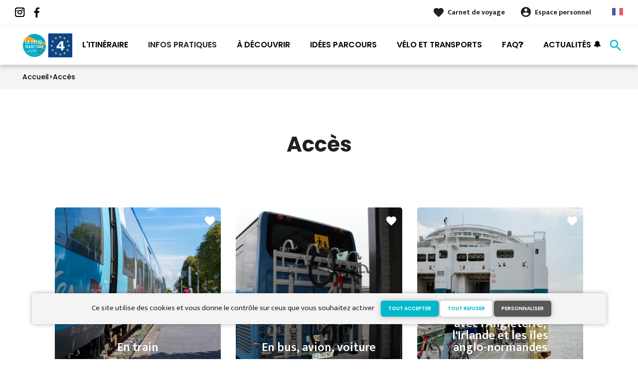

--- FILE ---
content_type: text/html; charset=UTF-8
request_url: https://www.lavelomaritime.fr/intermodalite/acces
body_size: 5683
content:
<!DOCTYPE html><html lang="fr" dir="ltr"><head><link rel="preconnect" href="https://tiles.loopi-velo.fr" crossorigin/><link rel="preconnect" href="https://analytics.francevelotourisme.com" crossorigin/><meta charset="utf-8" /><script>(function(i,s,o,g,r,a,m){i['IntuitivObject']=r;i[r]=i[r]||function(){
(i[r].q=i[r].q||[]).push(arguments)};a=s.createElement(o),
m=s.getElementsByTagName(o)[0];a.async=1;a.src=g;m.parentNode.insertBefore(a,m)
})(window,document,'script','https://fvt.intuitiv-tourisme.fr/lib-intuitiv.min.js','intuitiv');intuitiv('create','_p9-sYTQj97ZS-7f_-8u','https://fvt.intuitiv-tourisme.fr/');</script><meta name="description" content="Comment rejoindre La Vélomaritime en train, bus, avion, voiture, bateau. Retrouvez nos cartes interactives" /><meta property="og:description" content="Comment rejoindre La Vélomaritime en train, bus, avion, voiture, bateau. Retrouvez nos cartes interactives" /><meta property="og:title" content="Accéder à l&#039;itinéraire et se déplacer" /><meta property="og:url" content="https://www.lavelomaritime.fr/intermodalite/acces" /><meta name="twitter:card" content="summary_large_image" /><meta name="twitter:title" content="Accéder à l&#039;itinéraire et se déplacer" /><meta name="twitter:description" content="Comment rejoindre La Vélomaritime en train, bus, avion, voiture, bateau. Retrouvez nos cartes interactives" /><meta name="Generator" content="Drupal 10 (https://www.drupal.org)" /><meta name="MobileOptimized" content="width" /><meta name="HandheldFriendly" content="true" /><meta name="viewport" content="width=device-width, initial-scale=1.0" /><link rel="alternate" hreflang="x-default" href="https://www.lavelomaritime.fr/intermodalite/acces" /><link rel="canonical" href="https://www.lavelomaritime.fr/intermodalite/acces" /><link rel="icon" href="/sites/eurovelo4/themes/eurovelo4/favicon.ico" type="image/vnd.microsoft.icon" /><link rel="alternate" hreflang="fr" href="https://www.lavelomaritime.fr/intermodalite/acces" /><link rel="alternate" hreflang="en" href="https://www.lavelomaritime.com/practical-info/how-to-get-to-the-cycle-route" /><title>Accéder à l&#039;itinéraire et se déplacer</title><link rel="stylesheet" media="all" href="/sites/eurovelo4/files/css/css_ztY30oFH-8A4_96318VAXLw4hBU207rklB-XtIyyiYE.css?delta=0&amp;language=fr&amp;theme=eurovelo4&amp;include=eJxtjEEKwzAMBD-U4kv_ExRbNQJbCtLakN_X6TH0tswsw8NtcrN3qs0Oaq_A1UTr9pl4IlEMgcw9mypnmCcasGz9bAwx_fdwLuJr3roT2IXaLstHOih4hfnJbeDGZfN6ljsVrEggB9PIAl-puALcf4kvvp1Nzw" /><link rel="stylesheet" media="all" href="//fonts.googleapis.com/icon?family=Material+Icons" /><link rel="stylesheet" media="all" href="//fonts.googleapis.com/icon?family=Material+Icons+Outlined" /><link rel="stylesheet" media="all" href="/sites/eurovelo4/files/css/css_iYyub1opQovH4auAA726snsIlD8owMmEHEMRGouA_ps.css?delta=3&amp;language=fr&amp;theme=eurovelo4&amp;include=eJxtjEEKwzAMBD-U4kv_ExRbNQJbCtLakN_X6TH0tswsw8NtcrN3qs0Oaq_A1UTr9pl4IlEMgcw9mypnmCcasGz9bAwx_fdwLuJr3roT2IXaLstHOih4hfnJbeDGZfN6ljsVrEggB9PIAl-puALcf4kvvp1Nzw" /><script type="application/ld+json">[{"@context":"http:\/\/schema.org","@type":"BreadcrumbList","itemListElement":[{"@type":"ListItem","position":1,"item":{"@id":"https:\/\/www.lavelomaritime.fr\/","name":"Accueil"}},{"@type":"ListItem","position":2,"item":{"@id":"https:\/\/www.lavelomaritime.fr\/intermodalite\/acces","name":"Acc\u00e8s"}}]}]</script><link rel="apple-touch-icon" sizes="57x57" href="/sites/eurovelo4/themes/eurovelo4/images/icons/apple-icon-57x57.png"><link rel="apple-touch-icon" sizes="60x60" href="/sites/eurovelo4/themes/eurovelo4/images/icons/apple-icon-60x60.png"><link rel="apple-touch-icon" sizes="72x72" href="/sites/eurovelo4/themes/eurovelo4/images/icons/apple-icon-72x72.png"><link rel="apple-touch-icon" sizes="76x76" href="/sites/eurovelo4/themes/eurovelo4/images/icons/apple-icon-76x76.png"><link rel="apple-touch-icon" sizes="114x114" href="/sites/eurovelo4/themes/eurovelo4/images/icons/apple-icon-114x114.png"><link rel="apple-touch-icon" sizes="120x120" href="/sites/eurovelo4/themes/eurovelo4/images/icons/apple-icon-120x120.png"><link rel="apple-touch-icon" sizes="144x144" href="/sites/eurovelo4/themes/eurovelo4/images/icons/apple-icon-144x144.png"><link rel="apple-touch-icon" sizes="152x152" href="/sites/eurovelo4/themes/eurovelo4/images/icons/apple-icon-152x152.png"><link rel="apple-touch-icon" sizes="180x180" href="/sites/eurovelo4/themes/eurovelo4/images/icons/apple-icon-180x180.png"><link rel="icon" type="image/png" sizes="192x192" href="/sites/eurovelo4/themes/eurovelo4/images/icons/android-icon-192x192.png"><link rel="icon" type="image/png" sizes="32x32" href="/sites/eurovelo4/themes/eurovelo4/images/icons/favicon-32x32.png"><link rel="icon" type="image/png" sizes="96x96" href="/sites/eurovelo4/themes/eurovelo4/images/icons/favicon-96x96.png"><link rel="icon" type="image/png" sizes="16x16" href="/sites/eurovelo4/themes/eurovelo4/images/icons/favicon-16x16.png"><link rel="manifest" href="/sites/eurovelo4/themes/eurovelo4/images/icons/manifest.json"><meta name="msapplication-TileColor" content="#EEA622"><meta name="msapplication-TileImage" content="/sites/eurovelo4/themes/eurovelo4/images/icons/ms-icon-144x144.png"><meta name="theme-color" content="#00B9CA"><meta name="facebook-domain-verification" content="nkkwcc5pylfqi7bq352x133z2i7k2p" /></head><body> <a href="#main-content" class="visually-hidden focusable"> Aller au contenu principal </a><div class="dialog-off-canvas-main-canvas" data-off-canvas-main-canvas><div class="layout-container"> <header id="navigation"><div><div id="block-menu"><div id="menu"><div class="wrapper-links d-none d-lg-block"><div><div class="link-share"> <a href="https://www.instagram.com/lavelomaritime/" class="instagram"></a> <a href="https://www.facebook.com/lavelomaritime/" class="facebook"></a></div><div class="wrapper-links-right"><div><div class="link-favoris"> <a href="https://www.lavelomaritime.fr/mes-carnets-de-voyage">Carnet de voyage</a></div><div class="menu-user"><div> <a href="https://www.lavelomaritime.fr/connexion?destination=node/42" rel="nofollow">Espace personnel</a></div></div><div class="language-switcher-wrapper"><ul class="language-switcher-language-url"><li hreflang="fr" data-drupal-link-system-path="node/42" class="is-active" aria-current="page"><a href="https://www.lavelomaritime.fr/intermodalite/acces" class="language-link is-active" hreflang="fr" data-drupal-link-system-path="node/42" aria-current="page">French</a></li><li hreflang="en" data-drupal-link-system-path="node/42"><a href="https://www.lavelomaritime.com/practical-info/how-to-get-to-the-cycle-route" class="language-link" hreflang="en" data-drupal-link-system-path="node/42">Anglais</a></li><li hreflang="de" data-drupal-link-system-path="node/42"><a href="https://www.lavelomaritime.de/node/42" class="language-link" hreflang="de" data-drupal-link-system-path="node/42">German</a></li><li hreflang="nl" data-drupal-link-system-path="node/42"><a href="https://www.lavelomaritime.nl/node/42" class="language-link" hreflang="nl" data-drupal-link-system-path="node/42">Dutch</a></li></ul></div></div></div></div></div><div class="wrapper-menu container-fluid"><div class="row"><div class="col-2 d-lg-none"> <a href="" class="menu-burger"><span>menu</span>Menu</a></div><div class="col-8 logo"> <a href="/"></a></div><div class="d-none d-lg-block"> <nav><ul class="menu menu-level-0"><li class="d-md-none"><a href="/">Accueil</a></li><li class="couleur-fond menu-item" style="color:#000000;"> <a href="https://www.lavelomaritime.fr/itineraire" data-drupal-link-system-path="itineraire">L&#039;itinéraire</a><div class="menu_link_content menu-link-contentmain view-mode-default menu-dropdown menu-dropdown-0 menu-type-default"></div></li><li class="menu-item menu-item--collapsed"> <a href="https://www.lavelomaritime.fr/infos-pratiques" data-drupal-link-system-path="node/9">Infos pratiques</a><div class="menu_link_content menu-link-contentmain view-mode-default menu-dropdown menu-dropdown-0 menu-type-default"></div></li><li class="couleur-fond menu-item menu-item--collapsed" style="color:#000000;"> <a href="https://www.lavelomaritime.fr/decouvrir" data-drupal-link-system-path="node/139">À découvrir</a><div class="menu_link_content menu-link-contentmain view-mode-default menu-dropdown menu-dropdown-0 menu-type-default"></div></li><li class="couleur-fond menu-item menu-item--collapsed" style="color:#000000;"> <a href="https://www.lavelomaritime.fr/idees-parcours" data-drupal-link-system-path="suggestions-de-parcours">Idées Parcours</a><div class="menu_link_content menu-link-contentmain view-mode-default menu-dropdown menu-dropdown-0 menu-type-default"></div></li><li class="couleur-fond menu-item" style="color:#000000;"> <a href="https://www.lavelomaritime.fr/intermodalite">Vélo et transports</a><div class="menu_link_content menu-link-contentmain view-mode-default menu-dropdown menu-dropdown-0 menu-type-default"></div></li><li class="couleur-fond menu-item" style="color:#000000;"> <a href="https://www.lavelomaritime.fr/foire-aux-questions" title="Foire aux Questions" data-drupal-link-system-path="foire-aux-questions">FAQ❓</a><div class="menu_link_content menu-link-contentmain view-mode-default menu-dropdown menu-dropdown-0 menu-type-default"></div></li><li class="couleur-fond menu-item" style="color:#000000;"> <a href="https://www.lavelomaritime.fr/actualites">Actualités 🔔</a><div class="menu_link_content menu-link-contentmain view-mode-default menu-dropdown menu-dropdown-0 menu-type-default"></div></li></ul></nav></div><div class="col-2 wrapper-links-left"><div class="bouton-sagacite"> <a href="" class="bouton-open-sagacite"></a></div></div></div></div><div class="sagacite-form-block"> <a href="#" class="d-md-none close"></a><form class="intuitiv-search-form" data-drupal-selector="intuitiv-search-form" action="/intermodalite/acces" method="post" id="intuitiv-search-form" accept-charset="UTF-8"><div class="js-form-item form-item js-form-type-textfield form-item-termes-recherche form-item-textfield js-form-item-termes-recherche form-no-label"> <input autocomplete="off" title="J&#039;ai envie de" data-drupal-selector="edit-termes-recherche" type="text" id="edit-termes-recherche" name="termes_recherche" value="" size="60" maxlength="128" placeholder="Rechercher..." class="form-text required" required="required" aria-required="true" /></div><input data-drupal-selector="edit-user" type="hidden" name="user" value="" /><div class="wrapper-autocompletion"></div><input autocomplete="off" data-drupal-selector="form-f-r8weosejfmo7gfjcomyx-ozjoimgksl3jai4mwpvm" type="hidden" name="form_build_id" value="form-f-R8WEOSejfMO7GFjcOmyx-OZJOiMgksL3JAi4MwpVM" /><input data-drupal-selector="edit-intuitiv-search-form" type="hidden" name="form_id" value="intuitiv_search_form" /><div data-drupal-selector="edit-actions" class="form-actions js-form-wrapper form-wrapper" id="edit-actions"><input data-drupal-selector="edit-submit" type="submit" id="edit-submit" name="op" value="search" class="button js-form-submit form-submit" /></div></form></div></div><div id="menu-popin"> <a href="#" class="close"></a><div> <nav><ul class="menu menu-level-0"><li class="d-md-none"><a href="/">Accueil</a></li><li class="couleur-fond menu-item" style="color:#000000;"> <a href="https://www.lavelomaritime.fr/itineraire" data-drupal-link-system-path="itineraire">L&#039;itinéraire</a><div class="menu_link_content menu-link-contentmain view-mode-default menu-dropdown menu-dropdown-0 menu-type-default"></div></li><li class="menu-item menu-item--collapsed"> <a href="https://www.lavelomaritime.fr/infos-pratiques" data-drupal-link-system-path="node/9">Infos pratiques</a><div class="menu_link_content menu-link-contentmain view-mode-default menu-dropdown menu-dropdown-0 menu-type-default"></div></li><li class="couleur-fond menu-item menu-item--collapsed" style="color:#000000;"> <a href="https://www.lavelomaritime.fr/decouvrir" data-drupal-link-system-path="node/139">À découvrir</a><div class="menu_link_content menu-link-contentmain view-mode-default menu-dropdown menu-dropdown-0 menu-type-default"></div></li><li class="couleur-fond menu-item menu-item--collapsed" style="color:#000000;"> <a href="https://www.lavelomaritime.fr/idees-parcours" data-drupal-link-system-path="suggestions-de-parcours">Idées Parcours</a><div class="menu_link_content menu-link-contentmain view-mode-default menu-dropdown menu-dropdown-0 menu-type-default"></div></li><li class="couleur-fond menu-item" style="color:#000000;"> <a href="https://www.lavelomaritime.fr/intermodalite">Vélo et transports</a><div class="menu_link_content menu-link-contentmain view-mode-default menu-dropdown menu-dropdown-0 menu-type-default"></div></li><li class="couleur-fond menu-item" style="color:#000000;"> <a href="https://www.lavelomaritime.fr/foire-aux-questions" title="Foire aux Questions" data-drupal-link-system-path="foire-aux-questions">FAQ❓</a><div class="menu_link_content menu-link-contentmain view-mode-default menu-dropdown menu-dropdown-0 menu-type-default"></div></li><li class="couleur-fond menu-item" style="color:#000000;"> <a href="https://www.lavelomaritime.fr/actualites">Actualités 🔔</a><div class="menu_link_content menu-link-contentmain view-mode-default menu-dropdown menu-dropdown-0 menu-type-default"></div></li></ul></nav><div class="link-favoris"> <a href="https://www.lavelomaritime.fr/mes-carnets-de-voyage">Carnet de voyage</a></div><div class="menu-user"><div> <a href="https://www.lavelomaritime.fr/connexion?destination=node/42" rel="nofollow">Espace personnel</a></div></div><div class="language-switcher-wrapper"><ul class="language-switcher-language-url"><li hreflang="fr" data-drupal-link-system-path="node/42" class="is-active" aria-current="page"><a href="https://www.lavelomaritime.fr/intermodalite/acces" class="language-link is-active" hreflang="fr" data-drupal-link-system-path="node/42" aria-current="page">French</a></li><li hreflang="en" data-drupal-link-system-path="node/42"><a href="https://www.lavelomaritime.com/practical-info/how-to-get-to-the-cycle-route" class="language-link" hreflang="en" data-drupal-link-system-path="node/42">Anglais</a></li><li hreflang="de" data-drupal-link-system-path="node/42"><a href="https://www.lavelomaritime.de/node/42" class="language-link" hreflang="de" data-drupal-link-system-path="node/42">German</a></li><li hreflang="nl" data-drupal-link-system-path="node/42"><a href="https://www.lavelomaritime.nl/node/42" class="language-link" hreflang="nl" data-drupal-link-system-path="node/42">Dutch</a></li></ul></div></div></div></div><div id="breadcrumb" class="d-none d-md-block"> <nav role="navigation" aria-labelledby="system-breadcrumb"><ol><li> <a href="https://www.lavelomaritime.fr/">Accueil</a></li><li> <a href="https://www.lavelomaritime.fr/intermodalite/acces">Accès</a></li></ol> </nav></div></div> </header> <main role="main"> <a id="main-content" tabindex="-1"></a><div class="layout-content"><div><div data-drupal-messages-fallback class="hidden"></div><div id="block-eurovelo4-content"> <article data-history-node-id="42" class="no-slider node node-page-sas full"> <header><div class="title"><h1 class="page-title">Accès</h1></div><div class="infos"></div> </header><div class="container content"><div class="row"></div><div class="row"></div></div><div class="container encarts"><div class="row"><div class="push default col-12 col-sm-6 col-md-4 click-block image-teaser" data-url="https://www.lavelomaritime.fr/infos-pratiques/acceder-a-l-itineraire/train"><div class="content"><div> <a href="https://www.lavelomaritime.fr/carnet/add/entity%3Anode%3A155" rel="nofollow" class="use-ajax bt-add-carnet" data-title="En train">favorite</a><div class="image-content"><div class="image"> <picture> <source srcset="/sites/eurovelo4/files/styles/1x1/public/medias/images/Cyclotouristes_et_train_a_quai_en_gare_de_Pontorson_-_Mont-Saint-Michel_-_Thomas_Le_Floc_H-Thomas_Le_Floc_H%281%29.jpg.webp?itok=OOkBWXXa 1x" media="(min-width: 992px)" type="image/webp" width="370" height="370"/> <source srcset="/sites/eurovelo4/files/styles/1x1_mobile/public/medias/images/Cyclotouristes_et_train_a_quai_en_gare_de_Pontorson_-_Mont-Saint-Michel_-_Thomas_Le_Floc_H-Thomas_Le_Floc_H%281%29.jpg.webp?itok=nd-mAwu7 1x" media="(min-width: 0)" type="image/webp" width="370" height="185"/> <img width="370" height="185" src="/sites/eurovelo4/files/styles/1x1_mobile/public/medias/images/Cyclotouristes_et_train_a_quai_en_gare_de_Pontorson_-_Mont-Saint-Michel_-_Thomas_Le_Floc_H-Thomas_Le_Floc_H%281%29.jpg.webp?itok=nd-mAwu7" alt="" loading="lazy" /> </picture></div></div><div class="infos"></div><div class="text"><h3><a class="link-block" href="https://www.lavelomaritime.fr/infos-pratiques/acceder-a-l-itineraire/train">En train</a></h3><div class="d-none d-md-block"></div></div></div></div></div><div class="push default col-12 col-sm-6 col-md-4 click-block image-teaser" data-url="https://www.lavelomaritime.fr/infos-pratiques/acceder-a-l-itineraire/en-bus-avion-voiture"><div class="content"><div> <a href="https://www.lavelomaritime.fr/carnet/add/entity%3Anode%3A22" rel="nofollow" class="use-ajax bt-add-carnet" data-title="En bus, avion, voiture">favorite</a><div class="image-content"><div class="image"> <picture> <source srcset="/sites/eurovelo4/files/styles/1x1/public/medias/images/porte%20velobretagne.jpg.webp?itok=xS4terZB 1x" media="(min-width: 992px)" type="image/webp" width="370" height="370"/> <source srcset="/sites/eurovelo4/files/styles/1x1_mobile/public/medias/images/porte%20velobretagne.jpg.webp?itok=7qqLcPbV 1x" media="(min-width: 0)" type="image/webp" width="370" height="185"/> <img width="370" height="185" src="/sites/eurovelo4/files/styles/1x1_mobile/public/medias/images/porte%20velobretagne.jpg.webp?itok=7qqLcPbV" alt="" loading="lazy" /> </picture></div></div><div class="infos"></div><div class="text"><h3><a class="link-block" href="https://www.lavelomaritime.fr/infos-pratiques/acceder-a-l-itineraire/en-bus-avion-voiture">En bus, avion, voiture</a></h3><div class="d-none d-md-block"></div></div></div></div></div><div class="push default col-12 col-sm-6 col-md-4 click-block image-teaser" data-url="https://www.lavelomaritime.fr/infos-pratiques/acceder-a-l-itineraire/les-liaisons-maritimes"><div class="content"><div> <a href="https://www.lavelomaritime.fr/carnet/add/entity%3Anode%3A43" rel="nofollow" class="use-ajax bt-add-carnet" data-title="Les liaisons maritimes avec l&#039;Angleterre, l&#039;Irlande et les îles anglo-normandes">favorite</a><div class="image-content"><div class="image"> <picture> <source srcset="/sites/eurovelo4/files/styles/1x1/public/medias/images/Ferry_a_velo__Dieppe_-_Thomas_Le_Floc_H-Thomas_Le_Floc_H-27094-1600px.JPG.webp?itok=9dn-5q3Y 1x" media="(min-width: 992px)" type="image/webp" width="370" height="370"/> <source srcset="/sites/eurovelo4/files/styles/1x1_mobile/public/medias/images/Ferry_a_velo__Dieppe_-_Thomas_Le_Floc_H-Thomas_Le_Floc_H-27094-1600px.JPG.webp?itok=36GXNjF5 1x" media="(min-width: 0)" type="image/webp" width="370" height="185"/> <img width="370" height="185" src="/sites/eurovelo4/files/styles/1x1_mobile/public/medias/images/Ferry_a_velo__Dieppe_-_Thomas_Le_Floc_H-Thomas_Le_Floc_H-27094-1600px.JPG.webp?itok=36GXNjF5" alt="" loading="lazy" /> </picture></div></div><div class="infos"></div><div class="text"><h3><a class="link-block" href="https://www.lavelomaritime.fr/infos-pratiques/acceder-a-l-itineraire/les-liaisons-maritimes">Les liaisons maritimes avec l&#039;Angleterre, l&#039;Irlande et les îles anglo-normandes</a></h3><div class="d-none d-md-block"></div></div></div></div></div></div></div> <a href="#" class="bouton bt-scroll-top"></a></article></div><div id="block-menumobile"><div id="menu-mobile" class="d-md-none"><div class="items"> <a href="https://www.lavelomaritime.fr/itineraire" class="item"> <span>call_split</span> Itinéraire </a> <a href="https://www.lavelomaritime.fr/hebergements" class="item"> <span>hotel</span> Hébergements </a> <a href="https://www.lavelomaritime.fr/idees-parcours" class="item"> <span>emoji_objects</span> Inspiration </a> <a href="https://www.lavelomaritime.fr/mes-carnets-de-voyage" class="item"> <span>favorite_border</span> Carnet de voyage </a></div></div></div></div></div> </main> <footer role="contentinfo"><div><div id="block-quisommesnous"><div class="qui-sommes-nous"><div class="container"><div class="head"> <a href="/" class="logo"></a><div class="link-share"> <a href="https://www.instagram.com/lavelomaritime/" class="instagram"></a> <a href="https://www.facebook.com/lavelomaritime/" class="facebook"></a></div></div><div class="row"><div class="d-none d-md-block col-md-12"><h3>Qui sommes-nous ?</h3></div><div class="d-none d-md-block col-md-7"><p>La Vélomaritime est un itinéraire vélo développé et promu par un réseau de collectivités territoriales et leurs institutions touristiques.</p></div><div class="col-6 col-md-2"> <a href="https://www.lavelomaritime.fr/qui-sommes-nous" class="bouton full bouton-blanc">En savoir plus</a></div><div class="col-6 col-md-3"> <a href="/contact" class="bouton full bouton-couleur-1">Nous contacter</a></div></div></div></div></div><div class="container"><div class="row menu-footer"><div class="col-12 col-md-4"></div><div class="col-12 col-md-4"></div><div class="col-12 col-md-4"></div></div></div><div class="wrapper-menu-footer"><div class="container"> <nav role="navigation" aria-labelledby="block-pieddepage-menu" id="block-pieddepage"><ul><li> <a href="https://www.lavelomaritime.fr/espace-pro-presse" data-drupal-link-system-path="node/61">Espace pro / presse</a></li><li> <a href="https://www.lavelomaritime.fr/foire-aux-questions" data-drupal-link-system-path="foire-aux-questions">FAQ</a></li><li> <a href="https://www.lavelomaritime.fr/plan-du-site">Plan du site</a></li><li> <a href="https://www.lavelomaritime.fr/mentions-legales" data-drupal-link-system-path="node/5">Mentions légales</a></li><li><a href="" class="open-tarteaucitron">Gestion des cookies</a></li></ul> </nav><div class="realisation"> <span>Réalisation</span> <a href="https://www.studiojuillet.com/" class="moustic"></a> <a href="https://www.francevelotourisme.com/" class="fvt"></a></div></div></div></div> </footer></div><script src="https://apps.elfsight.com/p/platform.js" defer></script><div class="elfsight-app-70ec5c0a-349c-4d08-826b-a2f6932621e7"></div><div class="elfsight-app-42925776-8d16-4694-88e5-201309645f6b"></div><div class="elfsight-app-aad5c457-c609-4d48-a369-be63a8503ff6"></div><div class="elfsight-app-9fffe1e7-97aa-48f8-9646-69f330dce1e0"></div></div><script type="application/json" data-drupal-selector="drupal-settings-json">{"path":{"baseUrl":"\/","pathPrefix":"","currentPath":"node\/42","currentPathIsAdmin":false,"isFront":false,"currentLanguage":"fr"},"pluralDelimiter":"\u0003","suppressDeprecationErrors":true,"ajaxPageState":{"libraries":"eJxtjVEKwzAMQy-UkZ_ep6SJFwyOXWwn0NsvGQxG6Z_1JEvQVQaQbLGSHIle5hch1_AefkfI3tFx7FmYIbtoTN0lSzsJHIWfEj_05CkU1Hmu15YcFBPtOH2LRzKYo3Dn0n3hErSeZVUZsMd_Eewyh_Zt-ACwt1jN","theme":"eurovelo4","theme_token":null},"ajaxTrustedUrl":{"form_action_p_pvdeGsVG5zNF_XLGPTvYSKCf43t8qZYSwcfZl2uzM":true},"fvt":{"marqueBlanche":"e5543753-f21b-49b5-a14c-2e52138f9ae0"},"tarteaucitron":{"options":{"privacyUrl":"","hashtag":"#tarteaucitron","cookieName":"tarteaucitron","orientation":"top","showAlertSmall":false,"refuseAll":false,"cookieslist":true,"adblocker":false,"AcceptAllCta":true,"highPrivacy":true,"handleBrowserDNTRequest":false,"removeCredit":true,"moreInfoLink":true,"showIcon":false},"services":["youtube",{"id":"gtag","ua":"UA-32479871-7"},{"id":"facebookpixel","pixelId":"489255085690914"},{"id":"matomo","siteId":"9","host":"\/\/analytics.francevelotourisme.com\/"}]},"intuitivAutocompletion":"https:\/\/fvt.intuitiv-tourisme.fr\/autocomplete","user":{"uid":0,"permissionsHash":"f2500b905a2f980652a0a5c517c121c0a2ace61aa0b2e0cc3fccef24fcaef74d"}}</script><script src="/sites/eurovelo4/files/js/js_AcQzHUf5PXYl7zAZex73VOi6_7-5JHzR9gm_C9Zx5Sc.js?scope=footer&amp;delta=0&amp;language=fr&amp;theme=eurovelo4&amp;include=eJxti0EOgCAMBD-k4UkGoZImtSVlIfH3ysHEg7ednd1jIBSxPcracAlrWVjRGTy2ZKqUYB5ihyU7qxDY9G_xVn_OKbM_cV691DxVI0X4wg30vjeZ"></script><script async>(function(s,u,m,o,j,v){j=u.createElement(m);v=u.getElementsByTagName(m)[0];j.async=1;j.src=o;j.dataset.sumoSiteId='78d126f91c370305e6f2c0984ea33504896680c030b32a7a788f5ba4442599fd';v.parentNode.insertBefore(j,v)})(window,document,'script','//load.sumo.com/');</script></body></html>

--- FILE ---
content_type: image/svg+xml
request_url: https://www.lavelomaritime.fr/sites/eurovelo4/themes/eurovelo4/logo.svg
body_size: 7618
content:
<svg xmlns="http://www.w3.org/2000/svg" viewBox="0 0 284.96 137.33"><defs><style>.cls-1{fill:none;}.cls-2{fill:#00aac6;}.cls-3{fill:#eea622;}.cls-4{fill:#fff;}.cls-5{fill:#0080a4;}.cls-6{fill:#ea992d;}.cls-7{fill:#007391;}.cls-8{fill:#93d4e5;}.cls-9{fill:#094591;}.cls-10{fill:#ffdb07;}</style></defs><title>Fichier 1ldpi</title><g id="Calque_2" data-name="Calque 2"><g id="Calque_1-2" data-name="Calque 1"><path class="cls-1" d="M133.81,82a7.57,7.57,0,0,0-1.62,2.72,7.69,7.69,0,0,0,.13,3.2,5.49,5.49,0,0,1,.11,2.58,5.54,5.54,0,0,1-1.69,2,7.55,7.55,0,0,0-2.05,2.42,7.68,7.68,0,0,0-.4,3.17,5.48,5.48,0,0,1-.32,2.57,5.7,5.7,0,0,1-2,1.69,7.41,7.41,0,0,0-2.43,2,7.51,7.51,0,0,0-.91,3.05,5.68,5.68,0,0,1-.74,2.5,5.79,5.79,0,0,1-2.24,1.33,7.46,7.46,0,0,0-2.74,1.63,7.57,7.57,0,0,0-1.4,2.86,5.69,5.69,0,0,1-1.14,2.34A5.6,5.6,0,0,1,112,119a7.54,7.54,0,0,0-3,1.16,7.4,7.4,0,0,0-1.85,2.59,5.6,5.6,0,0,1-1.51,2.13,5.66,5.66,0,0,1-2.54.53,7.58,7.58,0,0,0-3.13.66,7.4,7.4,0,0,0-2.24,2.25,5.7,5.7,0,0,1-1.85,1.85,5.6,5.6,0,0,1-2.59.1,7.61,7.61,0,0,0-3.19.14,7.28,7.28,0,0,0-2.58,1.84,5.76,5.76,0,0,1-2.13,1.52,5.7,5.7,0,0,1-2.57-.33,7.47,7.47,0,0,0-3.17-.39,7.55,7.55,0,0,0-2.85,1.38,5.58,5.58,0,0,1-2.36,1.15,5.52,5.52,0,0,1-2.46-.74,7.56,7.56,0,0,0-3.08-.91,7.52,7.52,0,0,0-3.08.91,5.59,5.59,0,0,1-2.47.74A5.58,5.58,0,0,1,61,134.46a7.48,7.48,0,0,0-2.85-1.38,3.82,3.82,0,0,0-.68-.06,9.66,9.66,0,0,0-2.49.45,5.7,5.7,0,0,1-2.57.33,5.84,5.84,0,0,1-2.13-1.52,7.28,7.28,0,0,0-2.58-1.84,7.61,7.61,0,0,0-3.19-.14,5.46,5.46,0,0,1-2.59-.11,5.56,5.56,0,0,1-1.85-1.84,7.4,7.4,0,0,0-2.24-2.25,7.56,7.56,0,0,0-3.12-.66,5.68,5.68,0,0,1-2.55-.53,5.71,5.71,0,0,1-1.51-2.13,7.4,7.4,0,0,0-1.85-2.59,7.55,7.55,0,0,0-3-1.16,5.72,5.72,0,0,1-2.43-.94,5.69,5.69,0,0,1-1.14-2.34,7.43,7.43,0,0,0-1.4-2.86,7.46,7.46,0,0,0-2.74-1.63,5.56,5.56,0,0,1-2.23-1.34,5.47,5.47,0,0,1-.75-2.49,7.46,7.46,0,0,0-.91-3.05,7.46,7.46,0,0,0-2.43-2.06,5.58,5.58,0,0,1-2-1.68,5.48,5.48,0,0,1-.32-2.57,7.68,7.68,0,0,0-.4-3.17,7.55,7.55,0,0,0-2-2.42,5.54,5.54,0,0,1-1.69-2,5.49,5.49,0,0,1,.11-2.58,7.69,7.69,0,0,0,.13-3.2A7.43,7.43,0,0,0,4,82a5.58,5.58,0,0,1-1.34-2.25,5.53,5.53,0,0,1,.54-2.53,7.62,7.62,0,0,0,.65-3.14,7.38,7.38,0,0,0-1.14-3,5.57,5.57,0,0,1-.95-2.44,5.61,5.61,0,0,1,1-2.45,7.38,7.38,0,0,0,1.14-2.95,7.65,7.65,0,0,0-.65-3.14,5.49,5.49,0,0,1-.54-2.52A5.45,5.45,0,0,1,4,55.36a7.47,7.47,0,0,0,1.62-2.73,7.65,7.65,0,0,0-.13-3.19,5.53,5.53,0,0,1-.11-2.59,5.52,5.52,0,0,1,1.69-2,7.58,7.58,0,0,0,2.05-2.43,7.64,7.64,0,0,0,.4-3.16,5.53,5.53,0,0,1,.32-2.58,5.58,5.58,0,0,1,2-1.68A7.46,7.46,0,0,0,14.22,33a7.46,7.46,0,0,0,.91-3.05,5.51,5.51,0,0,1,.75-2.49,5.53,5.53,0,0,1,2.24-1.33,7.64,7.64,0,0,0,2.73-1.63,7.5,7.5,0,0,0,1.4-2.86,5.63,5.63,0,0,1,1.14-2.34,5.65,5.65,0,0,1,2.43-.95,7.49,7.49,0,0,0,3-1.16,7.4,7.4,0,0,0,1.85-2.59,5.67,5.67,0,0,1,1.51-2.12,5.57,5.57,0,0,1,2.55-.54,7.38,7.38,0,0,0,3.12-.66A7.48,7.48,0,0,0,40.05,9,5.6,5.6,0,0,1,41.9,7.14,5.59,5.59,0,0,1,44.49,7a7.45,7.45,0,0,0,3.19-.13,7.54,7.54,0,0,0,2.58-1.84,5.61,5.61,0,0,1,2.13-1.52A5.55,5.55,0,0,1,55,3.86a7.64,7.64,0,0,0,3.17.4,4.55,4.55,0,0,0,1.15-.37,12.75,12.75,0,0,0,1.7-1,5.58,5.58,0,0,1,2.36-1.15,5.59,5.59,0,0,1,2.47.74,7.53,7.53,0,0,0,3.08.92A7.58,7.58,0,0,0,72,2.46a5.52,5.52,0,0,1,2.46-.74,5.58,5.58,0,0,1,2.36,1.15,7.57,7.57,0,0,0,2.85,1.39,7.62,7.62,0,0,0,3.17-.4,5.55,5.55,0,0,1,2.57-.32,5.54,5.54,0,0,1,2.13,1.52A7.54,7.54,0,0,0,90.09,6.9,7.45,7.45,0,0,0,93.28,7a5.59,5.59,0,0,1,2.59.11A5.6,5.6,0,0,1,97.72,9,7.51,7.51,0,0,0,100,11.23a7.34,7.34,0,0,0,3.12.66,5.53,5.53,0,0,1,2.54.54,5.56,5.56,0,0,1,1.51,2.12A7.4,7.4,0,0,0,109,17.14a7.39,7.39,0,0,0,3,1.16,5.6,5.6,0,0,1,2.42.95,5.63,5.63,0,0,1,1.14,2.34,7.64,7.64,0,0,0,1.4,2.86,7.6,7.6,0,0,0,2.74,1.63,5.6,5.6,0,0,1,2.24,1.33,5.64,5.64,0,0,1,.74,2.49,7.46,7.46,0,0,0,.91,3.05A7.57,7.57,0,0,0,126,35a5.58,5.58,0,0,1,2,1.68,5.53,5.53,0,0,1,.32,2.58,7.64,7.64,0,0,0,.4,3.16,7.58,7.58,0,0,0,2.05,2.43,5.52,5.52,0,0,1,1.69,2,5.53,5.53,0,0,1-.11,2.59,7.65,7.65,0,0,0-.13,3.19,7.61,7.61,0,0,0,1.62,2.73,5.45,5.45,0,0,1,1.34,2.25,5.49,5.49,0,0,1-.54,2.52,7.65,7.65,0,0,0-.65,3.14,7.38,7.38,0,0,0,1.14,2.95,5.64,5.64,0,0,1,1,2.45,5.6,5.6,0,0,1-1,2.44,7.38,7.38,0,0,0-1.14,3,7.62,7.62,0,0,0,.65,3.14,5.53,5.53,0,0,1,.54,2.53,3,3,0,0,1-.14.46A7.67,7.67,0,0,1,133.81,82Z"/><path class="cls-2" d="M134,74.06a7.38,7.38,0,0,1,1.14-3,9.09,9.09,0,0,0,.79-1.6L100.32,50.09l31.83.42c0-.36.11-.72.17-1.07a5.53,5.53,0,0,0,.11-2.59,5.52,5.52,0,0,0-1.69-2,7.58,7.58,0,0,1-2.05-2.43,7.64,7.64,0,0,1-.4-3.16,5.53,5.53,0,0,0-.32-2.58A5.58,5.58,0,0,0,126,35,7.57,7.57,0,0,1,123.55,33a7.46,7.46,0,0,1-.91-3.05,5.64,5.64,0,0,0-.74-2.49,5.6,5.6,0,0,0-2.24-1.33,7.6,7.6,0,0,1-2.74-1.63,7.64,7.64,0,0,1-1.4-2.86,5.63,5.63,0,0,0-1.14-2.34A5.6,5.6,0,0,0,112,18.3a7.39,7.39,0,0,1-3-1.16,7.4,7.4,0,0,1-1.85-2.59,5.56,5.56,0,0,0-1.51-2.12,5.53,5.53,0,0,0-2.54-.54,7.34,7.34,0,0,1-3.12-.66A7.51,7.51,0,0,1,97.72,9a5.6,5.6,0,0,0-1.85-1.85A5.59,5.59,0,0,0,93.28,7a7.45,7.45,0,0,1-3.19-.13,7.54,7.54,0,0,1-2.58-1.84,5.54,5.54,0,0,0-2.13-1.52,5.55,5.55,0,0,0-2.57.32,7.62,7.62,0,0,1-3.17.4,7.57,7.57,0,0,1-2.85-1.39,5.58,5.58,0,0,0-2.36-1.15A5.52,5.52,0,0,0,72,2.46a7.58,7.58,0,0,1-3.08.92,7.53,7.53,0,0,1-3.08-.92,5.59,5.59,0,0,0-2.47-.74A5.58,5.58,0,0,0,61,2.87a12.75,12.75,0,0,1-1.7,1,4.55,4.55,0,0,1-1.15.37A7.64,7.64,0,0,1,55,3.86a5.55,5.55,0,0,0-2.57-.32,5.61,5.61,0,0,0-2.13,1.52A7.54,7.54,0,0,1,47.68,6.9,7.45,7.45,0,0,1,44.49,7a5.59,5.59,0,0,0-2.59.11A5.6,5.6,0,0,0,40.05,9a7.48,7.48,0,0,1-2.24,2.24,7.38,7.38,0,0,1-3.12.66,5.57,5.57,0,0,0-2.55.54,3.37,3.37,0,0,0-1,1.12l69.2,36.54L34.7,47.91h0c-.24-1.2-.49-2.73-.61-3.62H34c-.12.88-.34,2.38-.6,3.58h0L5.32,46.93a5.94,5.94,0,0,0,.13,2.51,7.65,7.65,0,0,1,.13,3.19A7.47,7.47,0,0,1,4,55.36a5.45,5.45,0,0,0-1.34,2.25,5.49,5.49,0,0,0,.54,2.52,7.65,7.65,0,0,1,.65,3.14,7.38,7.38,0,0,1-1.14,2.95,5.61,5.61,0,0,0-.95,2.45,5.57,5.57,0,0,0,1,2.44,7.38,7.38,0,0,1,1.14,3,7.62,7.62,0,0,1-.65,3.14,5.53,5.53,0,0,0-.54,2.53A5.58,5.58,0,0,0,4,82,7.43,7.43,0,0,1,5.58,84.7a7.69,7.69,0,0,1-.13,3.2,5.49,5.49,0,0,0-.11,2.58,5.54,5.54,0,0,0,1.69,2A7.55,7.55,0,0,1,9.08,94.9a7.68,7.68,0,0,1,.4,3.17,5.48,5.48,0,0,0,.32,2.57,5.58,5.58,0,0,0,2,1.68,7.46,7.46,0,0,1,2.43,2.06,7.46,7.46,0,0,1,.91,3.05,5.47,5.47,0,0,0,.75,2.49,5.56,5.56,0,0,0,2.23,1.34,7.46,7.46,0,0,1,2.74,1.63,7.43,7.43,0,0,1,1.4,2.86,5.69,5.69,0,0,0,1.14,2.34,5.72,5.72,0,0,0,2.43.94,7.55,7.55,0,0,1,3,1.16,7.4,7.4,0,0,1,1.85,2.59,5.71,5.71,0,0,0,1.51,2.13,5.68,5.68,0,0,0,2.55.53,7.56,7.56,0,0,1,3.12.66,7.4,7.4,0,0,1,2.24,2.25,5.56,5.56,0,0,0,1.85,1.84,5.46,5.46,0,0,0,2.59.11,7.61,7.61,0,0,1,3.19.14,7.28,7.28,0,0,1,2.58,1.84,5.84,5.84,0,0,0,2.13,1.52,5.7,5.7,0,0,0,2.57-.33,9.66,9.66,0,0,1,2.49-.45,3.82,3.82,0,0,1,.68.06A7.48,7.48,0,0,1,61,134.46a5.58,5.58,0,0,0,2.36,1.15,5.59,5.59,0,0,0,2.47-.74,7.52,7.52,0,0,1,3.08-.91,7.56,7.56,0,0,1,3.08.91,5.52,5.52,0,0,0,2.46.74,5.58,5.58,0,0,0,2.36-1.15,7.55,7.55,0,0,1,2.85-1.38,7.47,7.47,0,0,1,3.17.39,5.7,5.7,0,0,0,2.57.33,5.76,5.76,0,0,0,2.13-1.52,7.28,7.28,0,0,1,2.58-1.84,7.61,7.61,0,0,1,3.19-.14,5.6,5.6,0,0,0,2.59-.1,5.7,5.7,0,0,0,1.85-1.85A7.4,7.4,0,0,1,100,126.1a7.58,7.58,0,0,1,3.13-.66,5.66,5.66,0,0,0,2.54-.53,5.6,5.6,0,0,0,1.51-2.13,7.4,7.4,0,0,1,1.85-2.59,7.54,7.54,0,0,1,3-1.16,5.6,5.6,0,0,0,2.42-.94,5.69,5.69,0,0,0,1.14-2.34,7.57,7.57,0,0,1,1.4-2.86,7.46,7.46,0,0,1,2.74-1.63,5.79,5.79,0,0,0,2.24-1.33,5.68,5.68,0,0,0,.74-2.5,7.51,7.51,0,0,1,.91-3.05,7.41,7.41,0,0,1,2.43-2,5.7,5.7,0,0,0,2-1.69,5.48,5.48,0,0,0,.32-2.57,7.68,7.68,0,0,1,.4-3.17,7.55,7.55,0,0,1,2.05-2.42,5.54,5.54,0,0,0,1.69-2,5.49,5.49,0,0,0-.11-2.58,7.69,7.69,0,0,1-.13-3.2A7.57,7.57,0,0,1,133.81,82a7.67,7.67,0,0,0,1.2-1.79,3,3,0,0,0,.14-.46,5.53,5.53,0,0,0-.54-2.53A7.62,7.62,0,0,1,134,74.06Z"/><path class="cls-3" d="M35.52,40.86,37.31,48l63.07,2.09L31.18,13.55c-.19.31-.37.65-.55,1a7.4,7.4,0,0,1-1.85,2.59,7.49,7.49,0,0,1-3,1.16,5.65,5.65,0,0,0-2.43.95,5.63,5.63,0,0,0-1.14,2.34,7.5,7.5,0,0,1-1.4,2.86,7.64,7.64,0,0,1-2.73,1.63,5.53,5.53,0,0,0-2.24,1.33,5.51,5.51,0,0,0-.75,2.49A7.46,7.46,0,0,1,14.22,33,7.46,7.46,0,0,1,11.79,35a5.58,5.58,0,0,0-2,1.68,5.53,5.53,0,0,0-.32,2.58,7.64,7.64,0,0,1-.4,3.16,7.58,7.58,0,0,1-2,2.43,5.52,5.52,0,0,0-1.69,2,.24.24,0,0,0,0,.08l25.52.85,1.74-6.92Z"/><path class="cls-3" d="M135.89,69.51a2.62,2.62,0,0,0,.17-.84,5.64,5.64,0,0,0-1-2.45A7.38,7.38,0,0,1,134,63.27a7.65,7.65,0,0,1,.65-3.14,5.49,5.49,0,0,0,.54-2.52,5.45,5.45,0,0,0-1.34-2.25,7.61,7.61,0,0,1-1.62-2.73,5.59,5.59,0,0,1,0-2.12l-31.83-.42Z"/><path class="cls-4" d="M135.87,75.56a3.74,3.74,0,0,1-.2-1.36,3.65,3.65,0,0,1,.41-1.28c.15-.31.33-.63.52-1a6.78,6.78,0,0,0,1.17-3.28,6.85,6.85,0,0,0-1.17-3.29c-.19-.33-.37-.66-.52-1a3.65,3.65,0,0,1-.41-1.28,3.8,3.8,0,0,1,.2-1.36c.1-.34.23-.69.36-1.05a6.91,6.91,0,0,0,.61-3.39,6.79,6.79,0,0,0-1.69-3c-.24-.29-.46-.58-.67-.86a3.77,3.77,0,0,1-.62-1.21,3.82,3.82,0,0,1,0-1.36c0-.35.11-.72.18-1.1a6.88,6.88,0,0,0,.05-3.46,7,7,0,0,0-2.17-2.71c-.29-.26-.57-.51-.81-.75a3.59,3.59,0,0,1-.81-1.09,3.79,3.79,0,0,1-.26-1.33c0-.35,0-.73,0-1.12a6.84,6.84,0,0,0-.53-3.42,6.81,6.81,0,0,0-2.59-2.31c-.32-.21-.64-.41-.92-.61a3.54,3.54,0,0,1-1-.94,3.73,3.73,0,0,1-.47-1.27c-.07-.35-.13-.72-.19-1.1a6.8,6.8,0,0,0-1.08-3.29,6.86,6.86,0,0,0-2.93-1.85c-.35-.15-.7-.3-1-.46a3.4,3.4,0,0,1-1.11-.76,3.61,3.61,0,0,1-.67-1.18c-.13-.33-.25-.68-.37-1.05A6.8,6.8,0,0,0,115.54,18a6.76,6.76,0,0,0-3.19-1.36c-.37-.09-.74-.17-1.08-.28a3.87,3.87,0,0,1-1.23-.56,3.93,3.93,0,0,1-.85-1.07c-.18-.3-.35-.62-.53-1A6.87,6.87,0,0,0,106.57,11a6.83,6.83,0,0,0-3.37-.81c-.38,0-.75,0-1.11-.1a3.71,3.71,0,0,1-1.31-.36,3.49,3.49,0,0,1-1-.9c-.23-.26-.45-.56-.68-.86a6.74,6.74,0,0,0-2.53-2.39,6.78,6.78,0,0,0-3.44-.25c-.38,0-.76.08-1.11.09a3.68,3.68,0,0,1-1.36-.14,3.75,3.75,0,0,1-1.14-.71c-.27-.23-.54-.49-.82-.75A6.89,6.89,0,0,0,85.8,1.87a6.72,6.72,0,0,0-3.43.34l-1.09.27a3.77,3.77,0,0,1-1.36.08,3.59,3.59,0,0,1-1.24-.51c-.31-.18-.61-.39-.93-.6A6.83,6.83,0,0,0,74.57,0,6.83,6.83,0,0,0,71.25.9c-.35.16-.7.32-1,.45a3.86,3.86,0,0,1-1.33.31,3.76,3.76,0,0,1-1.33-.31c-.34-.13-.68-.29-1-.45A6.91,6.91,0,0,0,63.2,0,6.87,6.87,0,0,0,60,1.45c-.32.21-.62.42-.92.6s-.41.22-.61.31a2.25,2.25,0,0,1-.64.2,3.79,3.79,0,0,1-1.36-.08l-1.08-.27A6.77,6.77,0,0,0,52,1.87a6.89,6.89,0,0,0-2.89,1.94c-.28.26-.55.52-.82.75a3.63,3.63,0,0,1-1.14.71,3.68,3.68,0,0,1-1.36.14c-.35,0-.72,0-1.1-.09a6.81,6.81,0,0,0-3.45.25A7,7,0,0,0,38.68,8c-.23.31-.45.6-.68.87a3.64,3.64,0,0,1-1,.9,3.6,3.6,0,0,1-1.31.36c-.35.05-.73.08-1.11.1A6.85,6.85,0,0,0,31.2,11a6.87,6.87,0,0,0-2.09,2.77c-.18.33-.35.66-.53,1a3.57,3.57,0,0,1-.85,1.06,3.5,3.5,0,0,1-1.23.57c-.34.11-.71.19-1.08.28A6.76,6.76,0,0,0,22.23,18a6.8,6.8,0,0,0-1.61,3.06c-.12.37-.23.72-.36,1.05a3.8,3.8,0,0,1-.67,1.18,3.8,3.8,0,0,1-1.12.76q-.48.24-1,.45a7,7,0,0,0-2.93,1.86,6.87,6.87,0,0,0-1.08,3.29c-.06.38-.12.75-.19,1.1A3.54,3.54,0,0,1,12.78,32a3.64,3.64,0,0,1-1,.94l-.93.61a6.88,6.88,0,0,0-2.59,2.31,7,7,0,0,0-.53,3.42c0,.39,0,.76,0,1.12a3.8,3.8,0,0,1-.25,1.33,3.77,3.77,0,0,1-.81,1.08c-.25.25-.53.5-.81.75a6.87,6.87,0,0,0-2.17,2.72,6.77,6.77,0,0,0,0,3.46c.07.38.14.75.18,1.1a3.82,3.82,0,0,1,0,1.36,3.77,3.77,0,0,1-.62,1.21c-.2.28-.43.57-.67.86a6.89,6.89,0,0,0-1.69,3,6.91,6.91,0,0,0,.61,3.39q.21.54.36,1.05a3.59,3.59,0,0,1,.2,1.36,3.65,3.65,0,0,1-.41,1.28c-.15.31-.33.64-.52,1A7,7,0,0,0,0,68.67,6.88,6.88,0,0,0,1.17,72c.19.34.37.66.52,1A3.65,3.65,0,0,1,2.1,74.2a3.54,3.54,0,0,1-.2,1.36c-.1.34-.22.69-.36,1.06A6.89,6.89,0,0,0,.93,80a6.85,6.85,0,0,0,1.69,3c.24.3.47.58.67.87a3.63,3.63,0,0,1,.62,1.2,3.82,3.82,0,0,1,0,1.36c0,.35-.11.72-.18,1.11a6.73,6.73,0,0,0,0,3.45,6.74,6.74,0,0,0,2.17,2.72c.28.25.56.5.81.75a3.91,3.91,0,0,1,.81,1.08,4.09,4.09,0,0,1,.25,1.33c0,.36,0,.73,0,1.12a7,7,0,0,0,.53,3.42,6.91,6.91,0,0,0,2.59,2.32c.32.2.64.4.92.61a3.66,3.66,0,0,1,1,.93,3.73,3.73,0,0,1,.47,1.27c.07.35.13.72.19,1.1A6.77,6.77,0,0,0,14.52,111a6.88,6.88,0,0,0,2.93,1.86c.36.15.7.29,1,.45a3.8,3.8,0,0,1,1.12.76,4.15,4.15,0,0,1,.67,1.18c.12.33.24.69.36,1a6.89,6.89,0,0,0,1.61,3.07,6.85,6.85,0,0,0,3.19,1.35c.37.09.74.18,1.08.28a3.78,3.78,0,0,1,1.23.57,3.7,3.7,0,0,1,.85,1.06c.18.3.35.63.53,1a6.87,6.87,0,0,0,2.09,2.77,6.83,6.83,0,0,0,3.37.81c.38,0,.76,0,1.11.1A3,3,0,0,1,38,128.51c.23.27.45.56.68.87a6.89,6.89,0,0,0,2.53,2.39,6.93,6.93,0,0,0,3.45.24l1.1-.09a3.9,3.9,0,0,1,1.36.14,3.67,3.67,0,0,1,1.14.72c.27.22.54.48.82.74A6.79,6.79,0,0,0,52,135.46a6.87,6.87,0,0,0,3.44-.33c.37-.1.74-.2,1.09-.27a3.54,3.54,0,0,1,1.35-.09,3.75,3.75,0,0,1,1.25.52c.3.18.6.38.92.59a6.87,6.87,0,0,0,3.18,1.44h.29a7.53,7.53,0,0,0,3-.9c.36-.16.7-.32,1-.45a3.76,3.76,0,0,1,1.33-.31,3.86,3.86,0,0,1,1.33.31c.33.13.68.29,1,.45a6.69,6.69,0,0,0,3.32.89,6.83,6.83,0,0,0,3.18-1.44c.32-.21.62-.41.93-.59a3.62,3.62,0,0,1,1.24-.52,3.58,3.58,0,0,1,1.36.09c.35.07.71.17,1.09.27a6.83,6.83,0,0,0,3.43.33,6.79,6.79,0,0,0,2.89-1.94c.28-.26.55-.52.82-.74a3.67,3.67,0,0,1,1.14-.72,3.9,3.9,0,0,1,1.36-.14l1.11.09a6.89,6.89,0,0,0,3.44-.24,6.89,6.89,0,0,0,2.53-2.39c.23-.31.45-.6.68-.87a3.81,3.81,0,0,1,1-.9,3.65,3.65,0,0,1,1.31-.36l1.11-.1a5.14,5.14,0,0,0,5.46-3.57c.18-.34.35-.67.53-1a3.88,3.88,0,0,1,.85-1.06,3.78,3.78,0,0,1,1.23-.57c.34-.1.71-.19,1.08-.28a5.14,5.14,0,0,0,4.8-4.42c.12-.36.24-.72.37-1a2.94,2.94,0,0,1,1.78-1.94c.32-.16.67-.3,1-.45a5.14,5.14,0,0,0,4-5.15c.06-.38.12-.75.19-1.09a3.79,3.79,0,0,1,.47-1.28,3.66,3.66,0,0,1,1-.93c.28-.21.6-.41.92-.61a6.83,6.83,0,0,0,2.59-2.32A6.84,6.84,0,0,0,130,98c0-.39,0-.76,0-1.12a3.84,3.84,0,0,1,.26-1.33,3.55,3.55,0,0,1,.81-1.08c.24-.25.52-.5.81-.75A6.91,6.91,0,0,0,134.06,91a6.84,6.84,0,0,0-.05-3.45c-.07-.38-.14-.76-.18-1.11a3.82,3.82,0,0,1,0-1.36,3.63,3.63,0,0,1,.62-1.2c.21-.29.43-.57.67-.87A10.14,10.14,0,0,0,136.54,81a3.64,3.64,0,0,0,.3-1,6.89,6.89,0,0,0-.61-3.39C136.1,76.25,136,75.9,135.87,75.56ZM133.81,82a7.57,7.57,0,0,0-1.62,2.72,7.69,7.69,0,0,0,.13,3.2,5.49,5.49,0,0,1,.11,2.58,5.54,5.54,0,0,1-1.69,2,7.55,7.55,0,0,0-2.05,2.42,7.68,7.68,0,0,0-.4,3.17,5.48,5.48,0,0,1-.32,2.57,5.7,5.7,0,0,1-2,1.69,7.41,7.41,0,0,0-2.43,2,7.51,7.51,0,0,0-.91,3.05,5.68,5.68,0,0,1-.74,2.5,5.79,5.79,0,0,1-2.24,1.33,7.46,7.46,0,0,0-2.74,1.63,7.57,7.57,0,0,0-1.4,2.86,5.69,5.69,0,0,1-1.14,2.34A5.6,5.6,0,0,1,112,119a7.54,7.54,0,0,0-3,1.16,7.4,7.4,0,0,0-1.85,2.59,5.6,5.6,0,0,1-1.51,2.13,5.66,5.66,0,0,1-2.54.53,7.58,7.58,0,0,0-3.13.66,7.4,7.4,0,0,0-2.24,2.25,5.7,5.7,0,0,1-1.85,1.85,5.6,5.6,0,0,1-2.59.1,7.61,7.61,0,0,0-3.19.14,7.28,7.28,0,0,0-2.58,1.84,5.76,5.76,0,0,1-2.13,1.52,5.7,5.7,0,0,1-2.57-.33,7.47,7.47,0,0,0-3.17-.39,7.55,7.55,0,0,0-2.85,1.38,5.58,5.58,0,0,1-2.36,1.15,5.52,5.52,0,0,1-2.46-.74,7.56,7.56,0,0,0-3.08-.91,7.52,7.52,0,0,0-3.08.91,5.59,5.59,0,0,1-2.47.74A5.58,5.58,0,0,1,61,134.46a7.48,7.48,0,0,0-2.85-1.38,3.82,3.82,0,0,0-.68-.06,9.66,9.66,0,0,0-2.49.45,5.7,5.7,0,0,1-2.57.33,5.84,5.84,0,0,1-2.13-1.52,7.28,7.28,0,0,0-2.58-1.84,7.61,7.61,0,0,0-3.19-.14,5.46,5.46,0,0,1-2.59-.11,5.56,5.56,0,0,1-1.85-1.84,7.4,7.4,0,0,0-2.24-2.25,7.56,7.56,0,0,0-3.12-.66,5.68,5.68,0,0,1-2.55-.53,5.71,5.71,0,0,1-1.51-2.13,7.4,7.4,0,0,0-1.85-2.59,7.55,7.55,0,0,0-3-1.16,5.72,5.72,0,0,1-2.43-.94,5.69,5.69,0,0,1-1.14-2.34,7.43,7.43,0,0,0-1.4-2.86,7.46,7.46,0,0,0-2.74-1.63,5.56,5.56,0,0,1-2.23-1.34,5.47,5.47,0,0,1-.75-2.49,7.46,7.46,0,0,0-.91-3.05,7.46,7.46,0,0,0-2.43-2.06,5.58,5.58,0,0,1-2-1.68,5.48,5.48,0,0,1-.32-2.57,7.68,7.68,0,0,0-.4-3.17,7.55,7.55,0,0,0-2-2.42,5.54,5.54,0,0,1-1.69-2,5.49,5.49,0,0,1,.11-2.58,7.69,7.69,0,0,0,.13-3.2A7.43,7.43,0,0,0,4,82a5.58,5.58,0,0,1-1.34-2.25,5.53,5.53,0,0,1,.54-2.53,7.62,7.62,0,0,0,.65-3.14,7.38,7.38,0,0,0-1.14-3,5.57,5.57,0,0,1-.95-2.44,5.61,5.61,0,0,1,1-2.45,7.38,7.38,0,0,0,1.14-2.95,7.65,7.65,0,0,0-.65-3.14,5.49,5.49,0,0,1-.54-2.52A5.45,5.45,0,0,1,4,55.36a7.47,7.47,0,0,0,1.62-2.73,7.65,7.65,0,0,0-.13-3.19,5.53,5.53,0,0,1-.11-2.59,5.52,5.52,0,0,1,1.69-2,7.58,7.58,0,0,0,2.05-2.43,7.64,7.64,0,0,0,.4-3.16,5.53,5.53,0,0,1,.32-2.58,5.58,5.58,0,0,1,2-1.68A7.46,7.46,0,0,0,14.22,33a7.46,7.46,0,0,0,.91-3.05,5.51,5.51,0,0,1,.75-2.49,5.53,5.53,0,0,1,2.24-1.33,7.64,7.64,0,0,0,2.73-1.63,7.5,7.5,0,0,0,1.4-2.86,5.63,5.63,0,0,1,1.14-2.34,5.65,5.65,0,0,1,2.43-.95,7.49,7.49,0,0,0,3-1.16,7.4,7.4,0,0,0,1.85-2.59,5.67,5.67,0,0,1,1.51-2.12,5.57,5.57,0,0,1,2.55-.54,7.38,7.38,0,0,0,3.12-.66A7.48,7.48,0,0,0,40.05,9,5.6,5.6,0,0,1,41.9,7.14,5.59,5.59,0,0,1,44.49,7a7.45,7.45,0,0,0,3.19-.13,7.54,7.54,0,0,0,2.58-1.84,5.61,5.61,0,0,1,2.13-1.52A5.55,5.55,0,0,1,55,3.86a7.64,7.64,0,0,0,3.17.4,4.55,4.55,0,0,0,1.15-.37,12.75,12.75,0,0,0,1.7-1,5.58,5.58,0,0,1,2.36-1.15,5.59,5.59,0,0,1,2.47.74,7.53,7.53,0,0,0,3.08.92A7.58,7.58,0,0,0,72,2.46a5.52,5.52,0,0,1,2.46-.74,5.58,5.58,0,0,1,2.36,1.15,7.57,7.57,0,0,0,2.85,1.39,7.62,7.62,0,0,0,3.17-.4,5.55,5.55,0,0,1,2.57-.32,5.54,5.54,0,0,1,2.13,1.52A7.54,7.54,0,0,0,90.09,6.9,7.45,7.45,0,0,0,93.28,7a5.59,5.59,0,0,1,2.59.11A5.6,5.6,0,0,1,97.72,9,7.51,7.51,0,0,0,100,11.23a7.34,7.34,0,0,0,3.12.66,5.53,5.53,0,0,1,2.54.54,5.56,5.56,0,0,1,1.51,2.12A7.4,7.4,0,0,0,109,17.14a7.39,7.39,0,0,0,3,1.16,5.6,5.6,0,0,1,2.42.95,5.63,5.63,0,0,1,1.14,2.34,7.64,7.64,0,0,0,1.4,2.86,7.6,7.6,0,0,0,2.74,1.63,5.6,5.6,0,0,1,2.24,1.33,5.64,5.64,0,0,1,.74,2.49,7.46,7.46,0,0,0,.91,3.05A7.57,7.57,0,0,0,126,35a5.58,5.58,0,0,1,2,1.68,5.53,5.53,0,0,1,.32,2.58,7.64,7.64,0,0,0,.4,3.16,7.58,7.58,0,0,0,2.05,2.43,5.52,5.52,0,0,1,1.69,2,5.53,5.53,0,0,1-.11,2.59,7.65,7.65,0,0,0-.13,3.19,7.61,7.61,0,0,0,1.62,2.73,5.45,5.45,0,0,1,1.34,2.25,5.49,5.49,0,0,1-.54,2.52,7.65,7.65,0,0,0-.65,3.14,7.38,7.38,0,0,0,1.14,2.95,5.64,5.64,0,0,1,1,2.45,5.6,5.6,0,0,1-1,2.44,7.38,7.38,0,0,0-1.14,3,7.62,7.62,0,0,0,.65,3.14,5.53,5.53,0,0,1,.54,2.53,3,3,0,0,1-.14.46A7.67,7.67,0,0,1,133.81,82Z"/><path class="cls-4" d="M100.06,39.39A10.59,10.59,0,1,0,110.66,50,10.58,10.58,0,0,0,100.06,39.39Zm.29,2.52a8.1,8.1,0,0,1,3.5.94l-3.5,6Zm-.58,7-3.49-6a8.1,8.1,0,0,1,3.49-.94ZM99,50.27l-6,3.49A7.92,7.92,0,0,1,92,50.27Zm-7-.58a7.89,7.89,0,0,1,.94-3.49l6,3.49ZM99.77,58a8,8,0,0,1-3.49-.93l3.49-6Zm.58-7,3.5,6a8,8,0,0,1-3.5.93Zm.8-1.37,6-3.49a7.89,7.89,0,0,1,.94,3.49Zm7,.58a7.92,7.92,0,0,1-.94,3.49l-6-3.49ZM106.9,45.7l-6,3.49,3.49-6A8.1,8.1,0,0,1,106.9,45.7ZM95.78,43.14l3.49,6-6-3.49A8.1,8.1,0,0,1,95.78,43.14ZM93.23,54.26l6-3.49-3.49,6A8.2,8.2,0,0,1,93.23,54.26Zm11.12,2.56-3.49-6,6,3.49A8.2,8.2,0,0,1,104.35,56.82Z"/><polygon class="cls-3" points="97.92 85 108.79 85 108.15 75.78 105.39 75.78 105.11 71.69 103.42 75.78 98.55 75.78 97.92 85"/><polygon class="cls-3" points="96.79 101.25 109.91 101.25 109.46 94.69 97.25 94.69 96.79 101.25"/><path class="cls-3" d="M107.48,66.1l-.56-8a10.54,10.54,0,0,1-6.86,2.52H99.6l-.38,5.54Z"/><polygon class="cls-5" points="98.55 75.78 99.39 75.78 100.09 77.52 100.78 75.78 103.42 75.78 105.11 71.69 105.39 75.78 108.15 75.78 107.48 66.1 99.22 66.1 98.55 75.78"/><polygon class="cls-5" points="97.25 94.69 109.46 94.69 108.79 85 97.92 85 97.25 94.69"/><path class="cls-5" d="M96.43,106.41h17.12a2.8,2.8,0,0,0,.07-.59v-2.37a2,2,0,0,0-1.77-2.2H96.79Z"/><polygon class="cls-6" points="98.55 75.78 96.75 75.78 95.07 71.69 94.79 75.78 92.03 75.78 91.39 85 97.92 85 98.55 75.78"/><path class="cls-6" d="M99.22,66.1l.38-5.54a10.56,10.56,0,0,1-6.35-2.47l-.55,8Z"/><polygon class="cls-6" points="97.25 94.69 90.72 94.69 90.27 101.25 96.79 101.25 97.25 94.69"/><polygon class="cls-7" points="99.22 66.1 92.7 66.1 92.03 75.78 94.79 75.78 95.07 71.69 96.75 75.78 98.55 75.78 99.22 66.1"/><polygon class="cls-7" points="97.92 85 91.39 85 90.72 94.69 97.25 94.69 97.92 85"/><path class="cls-7" d="M90.27,101.25h-2a2,2,0,0,0-1.77,2.2v2.37a2.8,2.8,0,0,0,.07.59h9.85l.36-5.16Z"/><path class="cls-8" d="M88.66,122.42a3.45,3.45,0,0,1-3-1.79.7.7,0,0,0-.63-.37.72.72,0,0,0-.63.37,3.45,3.45,0,0,1-6.05,0,.72.72,0,0,0-.63-.37.71.71,0,0,0-.63.37,3.46,3.46,0,0,1-6.06,0,.72.72,0,0,0-1.26,0,3.46,3.46,0,0,1-6.06,0,.71.71,0,0,0-.63-.37.72.72,0,0,0-.63.37,3.45,3.45,0,0,1-3,1.79.72.72,0,0,0,0,1.44,4.93,4.93,0,0,0,3.54-1.51l.12-.13.13.13a4.89,4.89,0,0,0,7.07,0l.12-.13.12.13a4.89,4.89,0,0,0,7.07,0l.13-.13.12.13a4.89,4.89,0,0,0,7.07,0l.12-.13.13.13a4.92,4.92,0,0,0,3.53,1.51.72.72,0,0,0,0-1.44Z"/><path class="cls-8" d="M56.84,115.25a3.45,3.45,0,0,1-3-1.79.72.72,0,0,0-1.26,0,3.46,3.46,0,0,1-6.06,0,.71.71,0,0,0-1.25,0,3.47,3.47,0,0,1-3,1.79.72.72,0,0,0,0,1.44h0a4.91,4.91,0,0,0,3.49-1.51l.13-.13.12.13a4.89,4.89,0,0,0,7.07,0l.12-.13.13.13a4.9,4.9,0,0,0,3.53,1.51.72.72,0,0,0,0-1.44Z"/><path class="cls-4" d="M55,51.29c-.35,1.67-.68,3.51-1,5H54c-.27-1.51-.56-3.35-.94-5L50.76,40.86H47.9l4.64,18.91h3l4.65-18.91H57.32Z"/><polygon class="cls-4" points="66.61 51.42 72.64 51.42 72.64 48.91 66.61 48.91 66.61 43.43 73.15 43.43 73.15 40.86 63.88 40.86 63.88 59.77 73.42 59.77 73.42 57.2 66.61 57.2 66.61 51.42"/><polygon class="cls-4" points="71.88 35.65 69.39 35.65 66.88 39.03 68.94 39.03 71.88 35.65"/><polygon class="cls-4" points="80.68 57.18 80.68 40.86 77.95 40.86 77.95 59.77 86.95 59.77 86.95 57.18 80.68 57.18"/><polygon class="cls-4" points="19.56 40.86 16.83 40.86 16.83 59.77 25.83 59.77 25.83 57.18 19.56 57.18 19.56 40.86"/><path class="cls-4" d="M32.58,40.86,27.82,59.77h2.87L31.55,56h5l.89,3.81h2.83L35.52,40.86Zm-.44,12.56,1.17-5.07c.29-1.25.56-3.06.7-4.06h.08c.13,1,.43,2.81.7,4.06L36,53.42Z"/><path class="cls-4" d="M25.66,73.77c-.43,1.08-1.08,2.89-1.37,3.75h-.11c-.3-.86-.95-2.67-1.38-3.75L19.61,66.1H16.83V85h2.68V77.63c-.06-2.16-.14-4.13-.22-6.1l.11-.06c.54,1.51,1.19,3.24,1.83,5l1.65,4.29h2.7l1.65-4.29c.65-1.73,1.3-3.46,1.84-5l.1.06c-.1,2-.16,3.94-.21,6.1V85h2.67V66.1H28.85Z"/><path class="cls-4" d="M39.54,66.1,34.79,85h2.86l.87-3.81h5l.9,3.81h2.83L42.49,66.1Zm-.43,12.55,1.16-5.07c.3-1.24.57-3,.71-4h.08c.13,1,.43,2.81.7,4L43,78.65Z"/><path class="cls-4" d="M61,72c0-3.75-2.06-5.91-5.67-5.91H50.43V85h2.72V78.14h1.71L58.66,85h3l-4.11-7.24C59.74,77,61,75,61,72Zm-5.73,3.54H53.15V68.69h2.14c1.89,0,2.89,1.13,2.89,3.38S57.18,75.55,55.26,75.55Z"/><rect class="cls-4" x="65.12" y="66.1" width="2.73" height="18.91"/><polygon class="cls-4" points="71.25 68.69 75.16 68.69 75.16 85 77.95 85 77.95 68.69 81.89 68.69 81.89 66.1 71.25 66.1 71.25 68.69"/><rect class="cls-4" x="85.16" y="66.1" width="2.73" height="18.91"/><polygon class="cls-4" points="115.11 82.44 115.11 76.66 121.13 76.66 121.13 74.14 115.11 74.14 115.11 68.66 121.64 68.66 121.64 66.1 112.38 66.1 112.38 85 121.91 85 121.91 82.44 115.11 82.44"/><path class="cls-4" d="M39,96.6V94.75a1.54,1.54,0,0,0-1.66-1.7H36v5.27h1.39A1.55,1.55,0,0,0,39,96.6Zm-.94,0c0,.56-.25.85-.71.85h-.47V93.93h.47c.46,0,.71.28.71.82Z"/><polygon class="cls-4" points="41.22 96.07 42.8 96.07 42.8 95.22 41.22 95.22 41.22 93.92 42.94 93.92 42.94 93.05 40.29 93.05 40.29 98.32 43.02 98.32 43.02 97.45 41.22 97.45 41.22 96.07"/><polygon class="cls-4" points="48.84 97.44 47.19 97.44 47.19 93.05 46.26 93.05 46.26 98.32 48.84 98.32 48.84 97.44"/><path class="cls-4" d="M50.67,93.05l-1.3,5.27h1l.21-.95h1.23l.22.95h1l-1.3-5.27Zm.07,3.43.21-1c.07-.36.16-.94.2-1.29h0c.06.35.14.93.21,1.29l.22,1Z"/><path class="cls-4" d="M59.43,94.84l0,0c0,.59-.05,1.19-.07,1.81v1.65h.91V93.05h-.94l-.85,2.06a10.44,10.44,0,0,0-.37,1h0c-.07-.22-.25-.7-.37-1l-.85-2.06H56v5.27h.91V96.67c0-.62,0-1.22-.08-1.81l0,0c.16.44.32.91.49,1.39l.35.93h.92l.36-.93C59.1,95.75,59.28,95.28,59.43,94.84Z"/><path class="cls-4" d="M62.58,93.05l-1.3,5.27h1l.21-.95h1.24l.21.95h1l-1.3-5.27Zm.06,3.43.21-1c.08-.36.16-.94.21-1.29h0c.05.35.14.93.21,1.29l.21,1Z"/><path class="cls-4" d="M68.18,94.65c0,.48.06,1.34.13,1.93l0,0c-.13-.32-.29-.73-.42-1.07l-1.1-2.48h-.92v5.27h.91V96.81c0-.55-.05-1.45-.12-2l0,0c.14.39.33.88.49,1.29l1,2.29h.92V93.05h-.92Z"/><path class="cls-4" d="M72,97.52c-.39,0-.62-.25-.62-.78V94.63c0-.54.23-.79.62-.79s.67.23.7.77h.93A1.53,1.53,0,0,0,72,92.94a1.49,1.49,0,0,0-1.58,1.69v2.11A1.48,1.48,0,0,0,72,98.41a1.52,1.52,0,0,0,1.65-1.65H72.7C72.66,97.28,72.43,97.52,72,97.52Z"/><polygon class="cls-4" points="75.67 96.1 76.95 96.1 76.95 98.32 77.88 98.32 77.88 93.05 76.95 93.05 76.95 95.22 75.67 95.22 75.67 93.05 74.75 93.05 74.75 98.32 75.67 98.32 75.67 96.1"/><polygon class="cls-4" points="80.25 97.45 80.25 96.07 81.84 96.07 81.84 95.22 80.25 95.22 80.25 93.92 81.98 93.92 81.98 93.05 79.33 93.05 79.33 98.32 82.06 98.32 82.06 97.45 80.25 97.45"/><polygon class="cls-4" points="24.61 100.52 23.9 99.53 23.12 99.53 23.96 100.52 24.61 100.52"/><path class="cls-4" d="M23.52,101l-1.29,5.28h1l.21-1h1.24l.21,1h1L24.52,101Zm.07,3.44.21-1c.08-.37.16-.95.21-1.3h0c0,.35.13.93.21,1.3l.21,1Z"/><polygon class="cls-4" points="29.73 101.03 28.8 101.03 28.8 106.31 31.38 106.31 31.38 105.42 29.73 105.42 29.73 101.03"/><path class="cls-4" d="M33.21,101l-1.29,5.28h1l.21-1h1.24l.21,1h1L34.21,101Zm.07,3.44.21-1c.08-.37.16-.95.21-1.3h0c.05.35.13.93.21,1.3l.21,1Z"/><path class="cls-4" d="M41.05,103.09c-.11.28-.3.77-.37,1h0c-.07-.21-.25-.7-.36-1L39.43,101H38.5v5.28h.9v-1.66c0-.61,0-1.22-.07-1.81l0,0c.16.44.33.91.49,1.39l.36.93h.92l.35-.93c.17-.48.34-.95.49-1.39l0,0c0,.59,0,1.2-.08,1.81v1.66h.92V101h-1Z"/><polygon class="cls-4" points="45.21 104.05 46.8 104.05 46.8 103.21 45.21 103.21 45.21 101.9 46.94 101.9 46.94 101.03 44.28 101.03 44.28 106.31 47.01 106.31 47.01 105.43 45.21 105.43 45.21 104.05"/><path class="cls-4" d="M51.32,102.73a1.52,1.52,0,0,0-1.63-1.7H48.24v5.28h.93v-1.84h.42l.94,1.84h1l-1.06-2A1.61,1.61,0,0,0,51.32,102.73Zm-1.64.85h-.51v-1.67h.51c.45,0,.69.29.69.83S50.13,103.58,49.68,103.58Z"/><path class="cls-4" d="M56,101H54.59v5.28H56a1.55,1.55,0,0,0,1.64-1.73v-1.85A1.53,1.53,0,0,0,56,101Zm.73,3.54c0,.56-.25.85-.71.85h-.47v-3.51H56c.46,0,.71.28.71.82Z"/><path class="cls-4" d="M61.12,104.64c0,.56-.24.85-.66.85s-.67-.29-.67-.85V101h-.95v3.61a1.63,1.63,0,1,0,3.25,0V101h-1Z"/><path class="cls-4" d="M67.78,102.63c0,.49.06,1.34.13,1.93l0,0-.42-1.08L66.37,101h-.92v5.28h.91v-1.52c0-.55,0-1.45-.11-2l0,0c.14.4.33.88.49,1.29l1,2.3h.92V101h-.92Z"/><path class="cls-4" d="M71.66,100.94A1.59,1.59,0,0,0,70,102.72v1.89a1.67,1.67,0,1,0,3.33,0v-1.89A1.58,1.58,0,0,0,71.66,100.94Zm.7,3.67c0,.57-.24.89-.7.89s-.71-.32-.71-.89v-1.89c0-.57.24-.89.71-.89s.7.32.7.89Z"/><path class="cls-4" d="M77.69,102.73a1.52,1.52,0,0,0-1.63-1.7H74.61v5.28h.93v-1.84H76l.94,1.84h1l-1.06-2A1.61,1.61,0,0,0,77.69,102.73Zm-1.64.85h-.51v-1.67h.51c.45,0,.69.29.69.83S76.5,103.58,76.05,103.58Z"/><path class="cls-4" d="M80.33,101H79v5.28h1.4A1.55,1.55,0,0,0,82,104.58v-1.85A1.53,1.53,0,0,0,80.33,101Zm.72,3.54c0,.56-.24.85-.7.85h-.47v-3.51h.47c.46,0,.7.28.7.82Z"/><polyline class="cls-4" points="100.08 77.52 95.53 66.1 92.69 66.1 91.39 85 94.16 85 95.07 71.69 98.79 80.73 101.38 80.73 105.11 71.69 106.02 85 108.78 85 107.48 66.1 104.64 66.1 100.09 77.52"/><rect class="cls-9" x="147.6" width="137.36" height="137.33"/><polyline class="cls-10" points="261.62 46.33 266.4 42.9 260.52 42.9 258.7 37.31 256.87 42.9 250.99 42.9 255.77 46.33 253.92 51.96 258.7 48.51 263.48 51.96"/><polyline class="cls-10" points="243.06 28.59 247.84 25.13 241.96 25.13 240.14 19.54 238.31 25.13 232.43 25.13 237.21 28.59 235.36 34.19 240.14 30.76 244.92 34.19"/><polyline class="cls-10" points="219.16 22.27 223.91 18.78 218.03 18.78 216.2 13.18 214.38 18.78 208.49 18.78 213.24 22.27 211.42 27.84 216.2 24.38 220.95 27.84"/><polyline class="cls-10" points="193.93 28.59 198.71 25.13 192.8 25.13 190.97 19.54 189.15 25.13 183.3 25.13 188.05 28.59 186.22 34.19 190.97 30.76 195.75 34.19"/><polyline class="cls-10" points="175.94 47.24 180.72 43.76 174.81 43.76 172.98 38.18 171.16 43.76 165.28 43.76 170.06 47.24 168.23 52.85 172.98 49.39 177.76 52.85"/><polyline class="cls-10" points="170.18 71.75 174.93 68.26 169.05 68.26 167.22 62.66 165.4 68.26 159.52 68.26 164.3 71.75 162.48 77.35 167.22 73.86 172.01 77.35"/><polyline class="cls-10" points="176.13 96.53 180.88 93.08 175 93.08 173.17 87.47 171.34 93.08 165.46 93.08 170.21 96.53 168.42 102.17 173.17 98.71 177.92 102.17"/><polyline class="cls-10" points="193.93 114.18 198.71 110.72 192.8 110.72 190.97 105.09 189.15 110.72 183.3 110.72 188.05 114.18 186.22 119.78 190.97 116.29 195.75 119.78"/><polyline class="cls-10" points="219.16 120.75 223.91 117.27 218.03 117.27 216.2 111.66 214.38 117.27 208.49 117.27 213.24 120.75 211.42 126.33 216.2 122.86 220.95 126.33"/><polyline class="cls-10" points="243.69 114.09 248.47 110.6 242.53 110.6 240.74 105.03 238.88 110.6 233 110.6 237.78 114.09 235.96 119.68 240.74 116.23 245.52 119.68"/><polyline class="cls-10" points="261.5 96.38 266.28 92.88 260.36 92.88 258.57 87.32 256.71 92.88 250.83 92.88 255.61 96.38 253.79 101.98 258.57 98.52 263.35 101.98"/><polyline class="cls-10" points="268.07 71.4 272.85 67.92 266.97 67.92 265.14 62.31 263.29 67.92 257.44 67.92 262.19 71.4 260.36 76.98 265.14 73.54 269.89 76.98"/><path class="cls-4" d="M240.52,75.16h-7.11V44.61H219.74l-24.36,30.2v9.86h25.19V96.8h12.84V84.67h7.11V75.16Zm-35.09,0,15.14-18.84V75.16Z"/></g></g></svg>